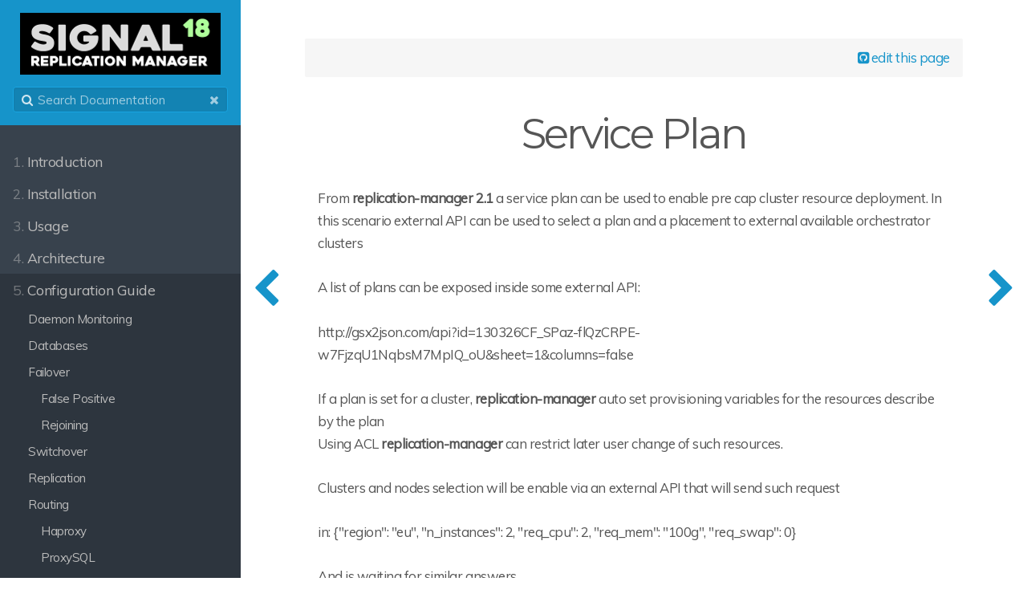

--- FILE ---
content_type: text/html;charset=UTF-8
request_url: https://docs.signal18.io/configuration/provisioning/serviceplan
body_size: 4297
content:
<!DOCTYPE html>
<html lang="en">
<head>
    <meta charset="utf-8" />
    <title>Service Plan | Signal 18 - Documentation</title>
    <meta name="generator" content="GravCMS" />
<meta name="description" content="Replication Manager documentation" />
    <meta name="viewport" content="width=device-width, initial-scale=1, maximum-scale=1, user-scalable=no, shrink-to-fit=no" />
    <link rel="alternate" type="application/atom+xml" href="https://docs.signal18.io/feed:atom" title="Atom Feed" />
    <link rel="alternate" type="application/rss+xml" href="https://docs.signal18.io/feed:rss" title="RSS Feed" />
    <link rel="icon" type="image/png" href="/user/themes/learn2/images/favicon.png">

                                            
            
                                                        
        <link href="/user/themes/learn2/css-compiled/nucleus.css" type="text/css" rel="stylesheet">
<link href="/user/themes/learn2/css-compiled/theme.css" type="text/css" rel="stylesheet">
<link href="/user/themes/learn2/css/font-awesome.min.css" type="text/css" rel="stylesheet">
<link href="/user/plugins/markdown-notices/assets/notices.css" type="text/css" rel="stylesheet">
<link href="/user/plugins/form/assets/form-styles.css" type="text/css" rel="stylesheet">
<link href="/user/plugins/simplesearch/css/simplesearch.css" type="text/css" rel="stylesheet">
<link href="/user/plugins/youtube/css/youtube.css" type="text/css" rel="stylesheet">
<link href="/user/plugins/login/css/login.css" type="text/css" rel="stylesheet">
<link href="/user/themes/learn2/css/featherlight.min.css" type="text/css" rel="stylesheet">

    <script src="/system/assets/jquery/jquery-3.x.min.js"></script>
<script src="/user/themes/learn2/js/modernizr.custom.71422.js"></script>
<script src="/user/themes/learn2/js/featherlight.min.js"></script>
<script src="/user/themes/learn2/js/clipboard.min.js"></script>
<script src="/user/themes/learn2/js/jquery.scrollbar.min.js"></script>
<script src="/user/themes/learn2/js/learn.js"></script>

  
</head>
<body class="searchbox-hidden " data-url="/configuration/provisioning/serviceplan">
        <nav id="sidebar">
        <div id="header-wrapper">
            <div id="header">
                <a id="logo" href="https://docs.signal18.io"><img src="/user/themes/learn2/images/srm.png" alt="Replication-Manager" />
</a>
                <div class="searchbox">
    <label for="search-by"><i class="fa fa-search"></i></label>
    <input id="search-by" type="text" placeholder="Search Documentation"
           data-search-input="/search.json/query"/>
    <span data-search-clear><i class="fa fa-close"></i></span>
</div>
            </div>
        </div>
        


<div class="scrollbar-inner">
    <div class="highlightable">
                    <ul class="topics">
                                
                                            <li class="dd-item" data-nav-id="/">
            <a href="/" >
                <i class="fa fa-check read-icon"></i>
                <span><b>1. </b>Introduction</span>
            </a>
                        <ul>
                    
                                            <li class="dd-item" data-nav-id="/introduction/overview">
            <a href="/introduction/overview" >
                <i class="fa fa-check read-icon"></i>
                <span><b></b>Overview</span>
            </a>
                    </li>
                            <li class="dd-item" data-nav-id="/introduction/about">
            <a href="/introduction/about" >
                <i class="fa fa-check read-icon"></i>
                <span><b></b>About Leader Election</span>
            </a>
                    </li>
                            <li class="dd-item" data-nav-id="/introduction/license">
            <a href="/introduction/license" >
                <i class="fa fa-check read-icon"></i>
                <span><b></b>License</span>
            </a>
                    </li>
    
            </ul>
                    </li>
                            <li class="dd-item" data-nav-id="/installation">
            <a href="/installation" >
                <i class="fa fa-check read-icon"></i>
                <span><b>2. </b>Installation</span>
            </a>
                        <ul>
                    
                                            <li class="dd-item" data-nav-id="/installation/setup-instructions">
            <a href="/installation/setup-instructions" >
                <i class="fa fa-check read-icon"></i>
                <span><b></b>Setup Instructions</span>
            </a>
                        <ul>
                    
                                            <li class="dd-item" data-nav-id="/installation/setup-instructions/setup-dependencies">
            <a href="/installation/setup-instructions/setup-dependencies" >
                <i class="fa fa-check read-icon"></i>
                <span><b></b>Extra Dependencies</span>
            </a>
                    </li>
                            <li class="dd-item" data-nav-id="/installation/setup-instructions/setup-opensvc">
            <a href="/installation/setup-instructions/setup-opensvc" >
                <i class="fa fa-check read-icon"></i>
                <span><b></b>Provisioning</span>
            </a>
                        <ul>
                    
                                            <li class="dd-item" data-nav-id="/installation/setup-instructions/setup-opensvc/agents">
            <a href="/installation/setup-instructions/setup-opensvc/agents" >
                <i class="fa fa-check read-icon"></i>
                <span><b></b>Cluster Agents</span>
            </a>
                    </li>
    
            </ul>
                    </li>
                            <li class="dd-item" data-nav-id="/installation/setup-instructions/filesystem-organisation">
            <a href="/installation/setup-instructions/filesystem-organisation" >
                <i class="fa fa-check read-icon"></i>
                <span><b></b>Filesystem Hierarchy</span>
            </a>
                    </li>
                            <li class="dd-item" data-nav-id="/installation/setup-instructions/docker">
            <a href="/installation/setup-instructions/docker" >
                <i class="fa fa-check read-icon"></i>
                <span><b></b>Docker Image</span>
            </a>
                    </li>
    
            </ul>
                    </li>
                            <li class="dd-item" data-nav-id="/installation/configuration">
            <a href="/installation/configuration" >
                <i class="fa fa-check read-icon"></i>
                <span><b></b>Configuration</span>
            </a>
                    </li>
                            <li class="dd-item" data-nav-id="/installation/command-line-flags">
            <a href="/installation/command-line-flags" >
                <i class="fa fa-check read-icon"></i>
                <span><b></b>Command Line Flags</span>
            </a>
                    </li>
                            <li class="dd-item" data-nav-id="/installation/migration">
            <a href="/installation/migration" >
                <i class="fa fa-check read-icon"></i>
                <span><b></b>Migrating from 2.x to 3.x</span>
            </a>
                    </li>
    
            </ul>
                    </li>
                            <li class="dd-item" data-nav-id="/usage">
            <a href="/usage" >
                <i class="fa fa-check read-icon"></i>
                <span><b>3. </b>Usage</span>
            </a>
                        <ul>
                    
                                            <li class="dd-item" data-nav-id="/usage/quickstart">
            <a href="/usage/quickstart" >
                <i class="fa fa-check read-icon"></i>
                <span><b></b>Quick Start</span>
            </a>
                    </li>
                            <li class="dd-item" data-nav-id="/usage/console">
            <a href="/usage/console" >
                <i class="fa fa-check read-icon"></i>
                <span><b></b>Console Client Usage</span>
            </a>
                    </li>
                            <li class="dd-item" data-nav-id="/usage/http">
            <a href="/usage/http" >
                <i class="fa fa-check read-icon"></i>
                <span><b></b>HTTP Client Usage</span>
            </a>
                    </li>
                            <li class="dd-item" data-nav-id="/usage/api">
            <a href="/usage/api" >
                <i class="fa fa-check read-icon"></i>
                <span><b></b>API Usage</span>
            </a>
                        <ul>
                    
                                            <li class="dd-item" data-nav-id="/usage/api/overview">
            <a href="/usage/api/overview" >
                <i class="fa fa-check read-icon"></i>
                <span><b></b>API Client Usage</span>
            </a>
                    </li>
                            <li class="dd-item" data-nav-id="/usage/api/latest">
            <a href="/usage/api/latest" >
                <i class="fa fa-check read-icon"></i>
                <span><b></b>API Client Usage (v3)</span>
            </a>
                    </li>
                            <li class="dd-item" data-nav-id="/usage/api/previous-versions">
            <a href="/usage/api/previous-versions" >
                <i class="fa fa-check read-icon"></i>
                <span><b></b>API Client Usage (v2 and older)</span>
            </a>
                    </li>
    
            </ul>
                    </li>
                            <li class="dd-item" data-nav-id="/usage/cmd">
            <a href="/usage/cmd" >
                <i class="fa fa-check read-icon"></i>
                <span><b></b>CMD Client Usage</span>
            </a>
                    </li>
                            <li class="dd-item" data-nav-id="/usage/pro">
            <a href="/usage/pro" >
                <i class="fa fa-check read-icon"></i>
                <span><b></b>Agent Usage</span>
            </a>
                    </li>
    
            </ul>
                    </li>
                            <li class="dd-item" data-nav-id="/architecture">
            <a href="/architecture" >
                <i class="fa fa-check read-icon"></i>
                <span><b>4. </b>Architecture</span>
            </a>
                        <ul>
                    
                                            <li class="dd-item" data-nav-id="/architecture/switchover-workflow">
            <a href="/architecture/switchover-workflow" >
                <i class="fa fa-check read-icon"></i>
                <span><b></b>Switchover Workflow</span>
            </a>
                    </li>
                            <li class="dd-item" data-nav-id="/architecture/failover-workflow">
            <a href="/architecture/failover-workflow" >
                <i class="fa fa-check read-icon"></i>
                <span><b></b>Failover WorkFlow</span>
            </a>
                    </li>
                            <li class="dd-item" data-nav-id="/architecture/topologies">
            <a href="/architecture/topologies" >
                <i class="fa fa-check read-icon"></i>
                <span><b></b>Topologies</span>
            </a>
                        <ul>
                    
                                            <li class="dd-item" data-nav-id="/architecture/topologies/positional-gtid">
            <a href="/architecture/topologies/positional-gtid" >
                <i class="fa fa-check read-icon"></i>
                <span><b></b>Positional vs GTID</span>
            </a>
                    </li>
                            <li class="dd-item" data-nav-id="/architecture/topologies/master-slave">
            <a href="/architecture/topologies/master-slave" >
                <i class="fa fa-check read-icon"></i>
                <span><b></b>Master Slave</span>
            </a>
                    </li>
                            <li class="dd-item" data-nav-id="/architecture/topologies/master-master">
            <a href="/architecture/topologies/master-master" >
                <i class="fa fa-check read-icon"></i>
                <span><b></b>Master Master</span>
            </a>
                    </li>
                            <li class="dd-item" data-nav-id="/architecture/topologies/multi-tier-slaves">
            <a href="/architecture/topologies/multi-tier-slaves" >
                <i class="fa fa-check read-icon"></i>
                <span><b></b>Multi Tier Slaves</span>
            </a>
                    </li>
                            <li class="dd-item" data-nav-id="/architecture/topologies/multi-master-ring">
            <a href="/architecture/topologies/multi-master-ring" >
                <i class="fa fa-check read-icon"></i>
                <span><b></b>Multi Master Ring</span>
            </a>
                    </li>
                            <li class="dd-item" data-nav-id="/architecture/topologies/multi-master-galera">
            <a href="/architecture/topologies/multi-master-galera" >
                <i class="fa fa-check read-icon"></i>
                <span><b></b>Multi Master Galera</span>
            </a>
                    </li>
                            <li class="dd-item" data-nav-id="/architecture/topologies/multi-master-group-replication">
            <a href="/architecture/topologies/multi-master-group-replication" >
                <i class="fa fa-check read-icon"></i>
                <span><b></b>Multi Master Group Replication</span>
            </a>
                    </li>
                            <li class="dd-item" data-nav-id="/architecture/topologies/multi-domains">
            <a href="/architecture/topologies/multi-domains" >
                <i class="fa fa-check read-icon"></i>
                <span><b></b>Multi Domains</span>
            </a>
                    </li>
                            <li class="dd-item" data-nav-id="/architecture/topologies/binlog-server">
            <a href="/architecture/topologies/binlog-server" >
                <i class="fa fa-check read-icon"></i>
                <span><b></b>Binlog Server</span>
            </a>
                    </li>
                            <li class="dd-item" data-nav-id="/architecture/topologies/multi-source">
            <a href="/architecture/topologies/multi-source" >
                <i class="fa fa-check read-icon"></i>
                <span><b></b>Multi Source</span>
            </a>
                    </li>
                            <li class="dd-item" data-nav-id="/architecture/topologies/sharding">
            <a href="/architecture/topologies/sharding" >
                <i class="fa fa-check read-icon"></i>
                <span><b></b>Sharding Cluster</span>
            </a>
                    </li>
                            <li class="dd-item" data-nav-id="/architecture/topologies/staging">
            <a href="/architecture/topologies/staging" >
                <i class="fa fa-check read-icon"></i>
                <span><b></b>Staging Cluster</span>
            </a>
                    </li>
                            <li class="dd-item" data-nav-id="/architecture/topologies/active-passive">
            <a href="/architecture/topologies/active-passive" >
                <i class="fa fa-check read-icon"></i>
                <span><b></b>Active-Passive Topology</span>
            </a>
                    </li>
    
            </ul>
                    </li>
    
            </ul>
                    </li>
                            <li class="dd-item parent" data-nav-id="/configuration">
            <a href="/configuration" >
                <i class="fa fa-check read-icon"></i>
                <span><b>5. </b>Configuration Guide</span>
            </a>
                        <ul>
                    
                                            <li class="dd-item" data-nav-id="/configuration/server">
            <a href="/configuration/server" >
                <i class="fa fa-check read-icon"></i>
                <span><b></b>Daemon Monitoring</span>
            </a>
                    </li>
                            <li class="dd-item" data-nav-id="/configuration/databases">
            <a href="/configuration/databases" >
                <i class="fa fa-check read-icon"></i>
                <span><b></b>Databases</span>
            </a>
                    </li>
                            <li class="dd-item" data-nav-id="/configuration/failover">
            <a href="/configuration/failover" >
                <i class="fa fa-check read-icon"></i>
                <span><b></b>Failover</span>
            </a>
                        <ul>
                    
                                            <li class="dd-item" data-nav-id="/configuration/failover/false-positive-detetection">
            <a href="/configuration/failover/false-positive-detetection" >
                <i class="fa fa-check read-icon"></i>
                <span><b></b>False Positive</span>
            </a>
                    </li>
                            <li class="dd-item" data-nav-id="/configuration/failover/crash-recovery">
            <a href="/configuration/failover/crash-recovery" >
                <i class="fa fa-check read-icon"></i>
                <span><b></b>Rejoining</span>
            </a>
                    </li>
    
            </ul>
                    </li>
                            <li class="dd-item" data-nav-id="/configuration/switchover">
            <a href="/configuration/switchover" >
                <i class="fa fa-check read-icon"></i>
                <span><b></b>Switchover</span>
            </a>
                    </li>
                            <li class="dd-item" data-nav-id="/configuration/replication">
            <a href="/configuration/replication" >
                <i class="fa fa-check read-icon"></i>
                <span><b></b>Replication</span>
            </a>
                    </li>
                            <li class="dd-item" data-nav-id="/configuration/routing">
            <a href="/configuration/routing" >
                <i class="fa fa-check read-icon"></i>
                <span><b></b>Routing</span>
            </a>
                        <ul>
                    
                                            <li class="dd-item" data-nav-id="/configuration/routing/haproxy">
            <a href="/configuration/routing/haproxy" >
                <i class="fa fa-check read-icon"></i>
                <span><b></b>Haproxy</span>
            </a>
                    </li>
                            <li class="dd-item" data-nav-id="/configuration/routing/proxysql">
            <a href="/configuration/routing/proxysql" >
                <i class="fa fa-check read-icon"></i>
                <span><b></b>ProxySQL</span>
            </a>
                    </li>
                            <li class="dd-item" data-nav-id="/configuration/routing/maxscale">
            <a href="/configuration/routing/maxscale" >
                <i class="fa fa-check read-icon"></i>
                <span><b></b>MaxScale</span>
            </a>
                    </li>
                            <li class="dd-item" data-nav-id="/configuration/routing/sharding">
            <a href="/configuration/routing/sharding" >
                <i class="fa fa-check read-icon"></i>
                <span><b></b>Sharding</span>
            </a>
                    </li>
                            <li class="dd-item" data-nav-id="/configuration/routing/consul">
            <a href="/configuration/routing/consul" >
                <i class="fa fa-check read-icon"></i>
                <span><b></b>Registries</span>
            </a>
                    </li>
                            <li class="dd-item" data-nav-id="/configuration/routing/external">
            <a href="/configuration/routing/external" >
                <i class="fa fa-check read-icon"></i>
                <span><b></b>External Scripts</span>
            </a>
                    </li>
                            <li class="dd-item" data-nav-id="/configuration/routing/external-checks">
            <a href="/configuration/routing/external-checks" >
                <i class="fa fa-check read-icon"></i>
                <span><b></b>External Checks</span>
            </a>
                    </li>
    
            </ul>
                    </li>
                            <li class="dd-item" data-nav-id="/configuration/security">
            <a href="/configuration/security" >
                <i class="fa fa-check read-icon"></i>
                <span><b></b>Security</span>
            </a>
                    </li>
                            <li class="dd-item" data-nav-id="/configuration/clustering">
            <a href="/configuration/clustering" >
                <i class="fa fa-check read-icon"></i>
                <span><b></b>Multi node monitoring</span>
            </a>
                    </li>
                            <li class="dd-item" data-nav-id="/configuration/reseeding">
            <a href="/configuration/reseeding" >
                <i class="fa fa-check read-icon"></i>
                <span><b></b>Reseeding</span>
            </a>
                    </li>
                            <li class="dd-item" data-nav-id="/configuration/alerting">
            <a href="/configuration/alerting" >
                <i class="fa fa-check read-icon"></i>
                <span><b></b>Alerting</span>
            </a>
                    </li>
                            <li class="dd-item" data-nav-id="/configuration/monitoring">
            <a href="/configuration/monitoring" >
                <i class="fa fa-check read-icon"></i>
                <span><b></b>Metrics Monitoring</span>
            </a>
                        <ul>
                    
                                            <li class="dd-item" data-nav-id="/configuration/monitoring/processlist-monitoring">
            <a href="/configuration/monitoring/processlist-monitoring" >
                <i class="fa fa-check read-icon"></i>
                <span><b></b>Processlist & Transaction Monitoring</span>
            </a>
                    </li>
                            <li class="dd-item" data-nav-id="/configuration/monitoring/performance-schema">
            <a href="/configuration/monitoring/performance-schema" >
                <i class="fa fa-check read-icon"></i>
                <span><b></b>Performance Schema Monitoring</span>
            </a>
                    </li>
    
            </ul>
                    </li>
                            <li class="dd-item parent" data-nav-id="/configuration/provisioning">
            <a href="/configuration/provisioning" >
                <i class="fa fa-check read-icon"></i>
                <span><b></b>Provisioning</span>
            </a>
                        <ul>
                    
                                            <li class="dd-item" data-nav-id="/configuration/provisioning/configurator">
            <a href="/configuration/provisioning/configurator" >
                <i class="fa fa-check read-icon"></i>
                <span><b></b>Software Configurator</span>
            </a>
                    </li>
                            <li class="dd-item" data-nav-id="/configuration/provisioning/orchestrators">
            <a href="/configuration/provisioning/orchestrators" >
                <i class="fa fa-check read-icon"></i>
                <span><b></b>Orchestrators</span>
            </a>
                        <ul>
                    
                                            <li class="dd-item" data-nav-id="/configuration/provisioning/orchestrators/opensvc">
            <a href="/configuration/provisioning/orchestrators/opensvc" >
                <i class="fa fa-check read-icon"></i>
                <span><b></b>OpenSVC</span>
            </a>
                        <ul>
                    
                                            <li class="dd-item" data-nav-id="/configuration/provisioning/orchestrators/opensvc/opensvc-collector-api">
            <a href="/configuration/provisioning/orchestrators/opensvc/opensvc-collector-api" >
                <i class="fa fa-check read-icon"></i>
                <span><b></b>OpenSVC Collector API</span>
            </a>
                    </li>
                            <li class="dd-item" data-nav-id="/configuration/provisioning/orchestrators/opensvc/opensvc-cluster-api">
            <a href="/configuration/provisioning/orchestrators/opensvc/opensvc-cluster-api" >
                <i class="fa fa-check read-icon"></i>
                <span><b></b>OpenSVC Cluster API</span>
            </a>
                    </li>
                            <li class="dd-item" data-nav-id="/configuration/provisioning/orchestrators/opensvc/opensvc-advanced-config">
            <a href="/configuration/provisioning/orchestrators/opensvc/opensvc-advanced-config" >
                <i class="fa fa-check read-icon"></i>
                <span><b></b>OpenSVC Advanced Configuration</span>
            </a>
                    </li>
    
            </ul>
                    </li>
                            <li class="dd-item" data-nav-id="/configuration/provisioning/orchestrators/slapos">
            <a href="/configuration/provisioning/orchestrators/slapos" >
                <i class="fa fa-check read-icon"></i>
                <span><b></b>SlapOS</span>
            </a>
                    </li>
                            <li class="dd-item" data-nav-id="/configuration/provisioning/orchestrators/kubernetes">
            <a href="/configuration/provisioning/orchestrators/kubernetes" >
                <i class="fa fa-check read-icon"></i>
                <span><b></b>Kubernetes</span>
            </a>
                    </li>
                            <li class="dd-item" data-nav-id="/configuration/provisioning/orchestrators/local">
            <a href="/configuration/provisioning/orchestrators/local" >
                <i class="fa fa-check read-icon"></i>
                <span><b></b>Local</span>
            </a>
                    </li>
                            <li class="dd-item" data-nav-id="/configuration/provisioning/orchestrators/scripts">
            <a href="/configuration/provisioning/orchestrators/scripts" >
                <i class="fa fa-check read-icon"></i>
                <span><b></b>Scripts</span>
            </a>
                    </li>
                            <li class="dd-item" data-nav-id="/configuration/provisioning/orchestrators/onpremise">
            <a href="/configuration/provisioning/orchestrators/onpremise" >
                <i class="fa fa-check read-icon"></i>
                <span><b></b>OnPremise</span>
            </a>
                    </li>
    
            </ul>
                    </li>
                            <li class="dd-item active" data-nav-id="/configuration/provisioning/serviceplan">
            <a href="/configuration/provisioning/serviceplan" >
                <i class="fa fa-check read-icon"></i>
                <span><b></b>Service Plan</span>
            </a>
                    </li>
    
            </ul>
                    </li>
                            <li class="dd-item" data-nav-id="/configuration/checks-enforce">
            <a href="/configuration/checks-enforce" >
                <i class="fa fa-check read-icon"></i>
                <span><b></b>Checks & Enforce</span>
            </a>
                    </li>
                            <li class="dd-item" data-nav-id="/configuration/maintenance">
            <a href="/configuration/maintenance" >
                <i class="fa fa-check read-icon"></i>
                <span><b></b>Maintenance</span>
            </a>
                        <ul>
                    
                                            <li class="dd-item" data-nav-id="/configuration/maintenance/scheduler">
            <a href="/configuration/maintenance/scheduler" >
                <i class="fa fa-check read-icon"></i>
                <span><b></b>Scheduler</span>
            </a>
                    </li>
                            <li class="dd-item" data-nav-id="/configuration/maintenance/backups">
            <a href="/configuration/maintenance/backups" >
                <i class="fa fa-check read-icon"></i>
                <span><b></b>Backups</span>
            </a>
                        <ul>
                    
                                            <li class="dd-item" data-nav-id="/configuration/maintenance/backups/binlogs">
            <a href="/configuration/maintenance/backups/binlogs" >
                <i class="fa fa-check read-icon"></i>
                <span><b></b>Binlogs</span>
            </a>
                    </li>
                            <li class="dd-item" data-nav-id="/configuration/maintenance/backups/archiving">
            <a href="/configuration/maintenance/backups/archiving" >
                <i class="fa fa-check read-icon"></i>
                <span><b></b>Archiving</span>
            </a>
                    </li>
                            <li class="dd-item" data-nav-id="/configuration/maintenance/backups/s3">
            <a href="/configuration/maintenance/backups/s3" >
                <i class="fa fa-check read-icon"></i>
                <span><b></b>S3</span>
            </a>
                    </li>
    
            </ul>
                    </li>
    
            </ul>
                    </li>
    
            </ul>
                    </li>
                            <li class="dd-item" data-nav-id="/contribute">
            <a href="/contribute" >
                <i class="fa fa-check read-icon"></i>
                <span><b>6. </b>Contribute</span>
            </a>
                        <ul>
                    
                                            <li class="dd-item" data-nav-id="/contribute/build">
            <a href="/contribute/build" >
                <i class="fa fa-check read-icon"></i>
                <span><b></b>Build</span>
            </a>
                    </li>
                            <li class="dd-item" data-nav-id="/contribute/testing">
            <a href="/contribute/testing" >
                <i class="fa fa-check read-icon"></i>
                <span><b></b>Testing</span>
            </a>
                    </li>
                            <li class="dd-item" data-nav-id="/contribute/bugs">
            <a href="/contribute/bugs" >
                <i class="fa fa-check read-icon"></i>
                <span><b></b>Report Bugs</span>
            </a>
                    </li>
                            <li class="dd-item" data-nav-id="/contribute/profiling">
            <a href="/contribute/profiling" >
                <i class="fa fa-check read-icon"></i>
                <span><b></b>Profiling</span>
            </a>
                    </li>
    
            </ul>
                    </li>
                            <li class="dd-item" data-nav-id="/howto">
            <a href="/howto" >
                <i class="fa fa-check read-icon"></i>
                <span><b>7. </b>HOWTO?</span>
            </a>
                        <ul>
                    
                                            <li class="dd-item" data-nav-id="/howto/replication-best-practice">
            <a href="/howto/replication-best-practice" >
                <i class="fa fa-check read-icon"></i>
                <span><b></b>Replication Best Practices</span>
            </a>
                    </li>
                            <li class="dd-item" data-nav-id="/howto/enforce-best-practice">
            <a href="/howto/enforce-best-practice" >
                <i class="fa fa-check read-icon"></i>
                <span><b></b>Enforce Best Practices</span>
            </a>
                    </li>
                            <li class="dd-item" data-nav-id="/howto/toubleshoot-crashes">
            <a href="/howto/toubleshoot-crashes" >
                <i class="fa fa-check read-icon"></i>
                <span><b></b>Troubleshoot Crashes</span>
            </a>
                    </li>
    
            </ul>
                    </li>
                            <li class="dd-item" data-nav-id="/change-logs">
            <a href="/change-logs" >
                <i class="fa fa-check read-icon"></i>
                <span><b>8. </b>Change Logs</span>
            </a>
                        <ul>
                    
                                            <li class="dd-item" data-nav-id="/change-logs/features10">
            <a href="/change-logs/features10" >
                <i class="fa fa-check read-icon"></i>
                <span><b></b>1.0 Features</span>
            </a>
                    </li>
                            <li class="dd-item" data-nav-id="/change-logs/features11">
            <a href="/change-logs/features11" >
                <i class="fa fa-check read-icon"></i>
                <span><b></b>1.1 Features</span>
            </a>
                    </li>
                            <li class="dd-item" data-nav-id="/change-logs/features20">
            <a href="/change-logs/features20" >
                <i class="fa fa-check read-icon"></i>
                <span><b></b>2.0 Features</span>
            </a>
                    </li>
                            <li class="dd-item" data-nav-id="/change-logs/features21">
            <a href="/change-logs/features21" >
                <i class="fa fa-check read-icon"></i>
                <span><b></b>2.1 Features</span>
            </a>
                    </li>
                            <li class="dd-item" data-nav-id="/change-logs/features22">
            <a href="/change-logs/features22" >
                <i class="fa fa-check read-icon"></i>
                <span><b></b>2.2 Features</span>
            </a>
                    </li>
                            <li class="dd-item" data-nav-id="/change-logs/feature23">
            <a href="/change-logs/feature23" >
                <i class="fa fa-check read-icon"></i>
                <span><b></b>2.3 Features</span>
            </a>
                    </li>
                            <li class="dd-item" data-nav-id="/change-logs/features30">
            <a href="/change-logs/features30" >
                <i class="fa fa-check read-icon"></i>
                <span><b></b>3.0 Features</span>
            </a>
                    </li>
                            <li class="dd-item" data-nav-id="/change-logs/features31">
            <a href="/change-logs/features31" >
                <i class="fa fa-check read-icon"></i>
                <span><b></b>3.1 Features</span>
            </a>
                    </li>
                            <li class="dd-item" data-nav-id="/change-logs/roadmap">
            <a href="/change-logs/roadmap" >
                <i class="fa fa-check read-icon"></i>
                <span><b></b>Roadmap</span>
            </a>
                    </li>
    
            </ul>
                    </li>
                            <li class="dd-item" data-nav-id="/faq">
            <a href="/faq" >
                <i class="fa fa-check read-icon"></i>
                <span><b>9. </b>FAQ</span>
            </a>
                    </li>
    
                            </ul>
                <hr />

        <a class="padding" href="#" data-clear-history-toggle><i
                    class="fa fa-fw fa-history"></i> Clear History</a><br/>

        <section id="footer">
            <p>Built with <a href="http://getgrav.org">Grav</a> - The Modern Flat File CMS</p>
        </section>
    </div>
</div>
    </nav>
    
        <section id="body">
        <div id="overlay"></div>

        <div class="padding highlightable">
            <a href="#" id="sidebar-toggle" data-sidebar-toggle><i class="fa fa-2x fa-bars"></i></a>

                        <div id="top-bar">
                                <div id="top-github-link">
                <a class="github-link" href="https://github.com/signal18/docs.signal18.io/blob/master/pages/05.configuration/12.provisioning/03.serviceplan/docs.md"><i class="fa fa-github-square"></i> edit this page</a>
                </div>
                
                            </div>
            
                <div id="body-inner">
    <h1>Service Plan</h1>
    <p>
    	<p>From <strong>replication-manager 2.1</strong> a service plan can be used to enable pre cap cluster resource deployment.
In this scenario external API can be used to select a plan and a placement to external available orchestrator clusters   </p>
<p>A list of plans can be exposed inside some external API:</p>
<p>http://gsx2json.com/api?id=130326CF_SPaz-flQzCRPE-w7FjzqU1NqbsM7MpIQ_oU&amp;sheet=1&amp;columns=false</p>
<p>If a plan is set for a cluster, <strong>replication-manager</strong> auto set provisioning variables for the resources describe by the plan<br />
Using ACL  <strong>replication-manager</strong> can restrict later user change of such resources.</p>
<p>Clusters and nodes selection will be enable via an external API that will send such request</p>
<p>in: {"region": "eu", "n_instances": 2, "req_cpu": 2, "req_mem": "100g", "req_swap": 0}</p>
<p>And is waiting for similar answers</p>
<p>resp: [{"cluster_id": <cid>, "cluster_name": "cl1", "nodes": [{"nodename": "node1", "az": "fr1"}, {"nodename": "node2", "az": "de1"}, ...]}, {"cluster_id": <cid>, "cluster_name": "cl2", "nodes": [{"nodename": "node1", "az": "it1"}, {"nodename": "node2", "az": "cz1"}, ...]}, ...]</p>
<p>ACL describe how <strong>replication-manager</strong> interact with user for placement
prov-placement-manual
prov-placement-first
prov-placement-interactive</p>
    </p>
</div>

                                        
        </div>
        	<div id="navigation">
		    <a class="nav nav-prev" href=""> <i class="fa fa-chevron-left"></i></a>
	
		    <a class="nav nav-next" href=""><i class="fa fa-chevron-right"></i></a>
		</div>
    </section>
    
                
            <script src="/user/plugins/simplesearch/js/simplesearch.js"></script>

     <script defer src="https://static.cloudflareinsights.com/beacon.min.js/vcd15cbe7772f49c399c6a5babf22c1241717689176015" integrity="sha512-ZpsOmlRQV6y907TI0dKBHq9Md29nnaEIPlkf84rnaERnq6zvWvPUqr2ft8M1aS28oN72PdrCzSjY4U6VaAw1EQ==" data-cf-beacon='{"version":"2024.11.0","token":"d72f7a6aecdc47b9b881d0be64a40b85","r":1,"server_timing":{"name":{"cfCacheStatus":true,"cfEdge":true,"cfExtPri":true,"cfL4":true,"cfOrigin":true,"cfSpeedBrain":true},"location_startswith":null}}' crossorigin="anonymous"></script>
</body>
</html>
